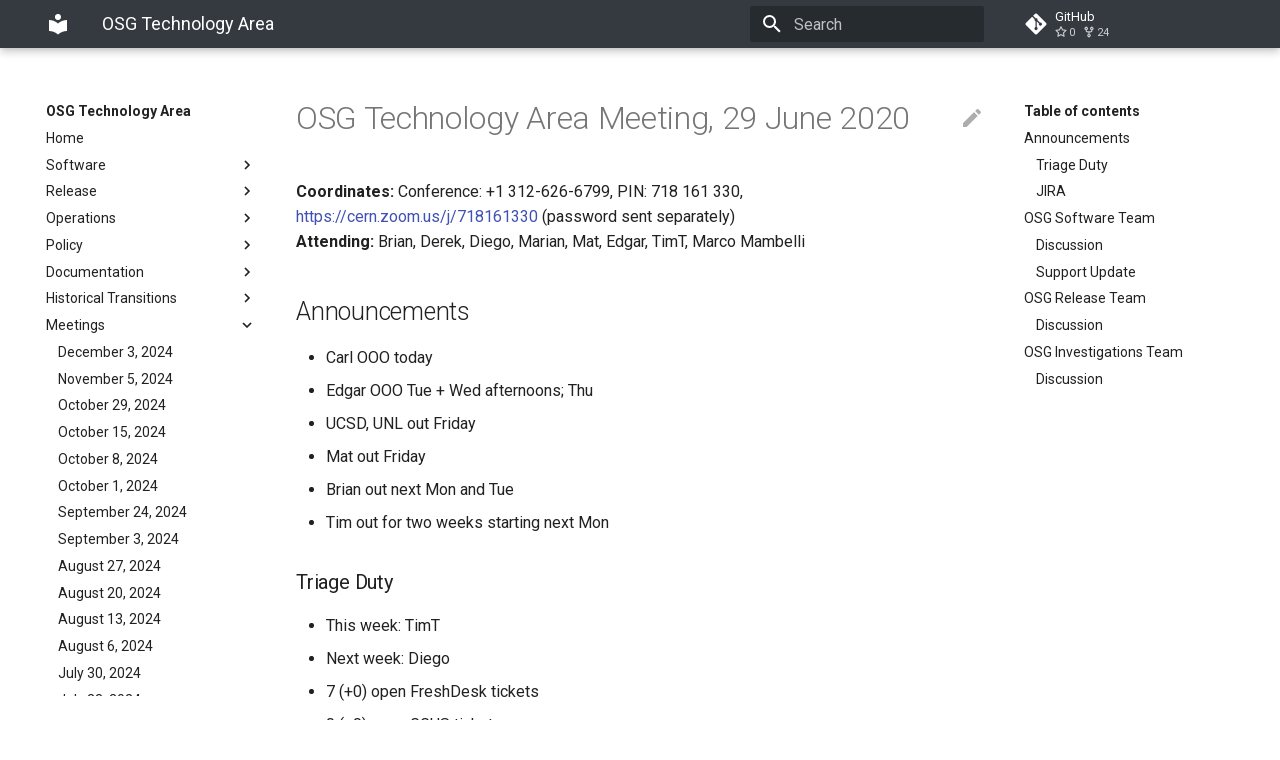

--- FILE ---
content_type: text/html; charset=utf-8
request_url: https://osg-htc.org/technology/meetings/2020/TechArea20200629/
body_size: 8903
content:

<!doctype html>
<html lang="en" class="no-js">
  <head>
    <meta name="robots" content="noindex, nofollow" />

      <meta charset="utf-8">
      <meta name="viewport" content="width=device-width,initial-scale=1">
      
      
      
      
        <link rel="canonical" href="https://osg-htc.org/technology/meetings/2020/TechArea20200629/">
      
      <link rel="icon" href="../../../img/favicon.ico">
      <meta name="generator" content="mkdocs-1.1.2, mkdocs-material-7.1.0">
    
    
      
        <title>June 29, 2020 - OSG Technology Area</title>
      
    
    
      <link rel="stylesheet" href="../../../assets/stylesheets/main.33e2939f.min.css">
      
        
        <link rel="stylesheet" href="../../../assets/stylesheets/palette.ef6f36e2.min.css">
        
      
    
    
    
      
        
        <link rel="preconnect" href="https://fonts.gstatic.com" crossorigin>
        <link rel="stylesheet" href="https://fonts.googleapis.com/css?family=Roboto:300,400,400i,700%7CRoboto+Mono&display=fallback">
        <style>:root{--md-text-font-family:"Roboto";--md-code-font-family:"Roboto Mono"}</style>
      
    
    
    
      <link rel="stylesheet" href="../../../css/extra.css">
    
    
      
    
    
  </head>
  
  
    
    
    
    
    
    <body dir="ltr" data-md-color-scheme="" data-md-color-primary="none" data-md-color-accent="none">
  
    
    <script>function __prefix(e){return new URL("../../..",location).pathname+"."+e}function __get(e,t=localStorage){return JSON.parse(t.getItem(__prefix(e)))}</script>
    
    <input class="md-toggle" data-md-toggle="drawer" type="checkbox" id="__drawer" autocomplete="off">
    <input class="md-toggle" data-md-toggle="search" type="checkbox" id="__search" autocomplete="off">
    <label class="md-overlay" for="__drawer"></label>
    <div data-md-component="skip">
      
        
        <a href="#osg-technology-area-meeting-29-june-2020" class="md-skip">
          Skip to content
        </a>
      
    </div>
    <div data-md-component="announce">
      
    </div>
    
      <header class="md-header" data-md-component="header">
  <nav class="md-header__inner md-grid" aria-label="Header">
    <a href="../../.." title="OSG Technology Area" class="md-header__button md-logo" aria-label="OSG Technology Area" data-md-component="logo">
      
  
  <svg xmlns="http://www.w3.org/2000/svg" viewBox="0 0 24 24"><path d="M12 8a3 3 0 0 0 3-3 3 3 0 0 0-3-3 3 3 0 0 0-3 3 3 3 0 0 0 3 3m0 3.54C9.64 9.35 6.5 8 3 8v11c3.5 0 6.64 1.35 9 3.54 2.36-2.19 5.5-3.54 9-3.54V8c-3.5 0-6.64 1.35-9 3.54z"/></svg>

    </a>
    <label class="md-header__button md-icon" for="__drawer">
      <svg xmlns="http://www.w3.org/2000/svg" viewBox="0 0 24 24"><path d="M3 6h18v2H3V6m0 5h18v2H3v-2m0 5h18v2H3v-2z"/></svg>
    </label>
    <div class="md-header__title" data-md-component="header-title">
      <div class="md-header__ellipsis">
        <div class="md-header__topic">
          <span class="md-ellipsis">
            OSG Technology Area
          </span>
        </div>
        <div class="md-header__topic" data-md-component="header-topic">
          <span class="md-ellipsis">
            
              June 29, 2020
            
          </span>
        </div>
      </div>
    </div>
    
    
    
      <label class="md-header__button md-icon" for="__search">
        <svg xmlns="http://www.w3.org/2000/svg" viewBox="0 0 24 24"><path d="M9.5 3A6.5 6.5 0 0 1 16 9.5c0 1.61-.59 3.09-1.56 4.23l.27.27h.79l5 5-1.5 1.5-5-5v-.79l-.27-.27A6.516 6.516 0 0 1 9.5 16 6.5 6.5 0 0 1 3 9.5 6.5 6.5 0 0 1 9.5 3m0 2C7 5 5 7 5 9.5S7 14 9.5 14 14 12 14 9.5 12 5 9.5 5z"/></svg>
      </label>
      
<div class="md-search" data-md-component="search" role="dialog">
  <label class="md-search__overlay" for="__search"></label>
  <div class="md-search__inner" role="search">
    <form class="md-search__form" name="search">
      <input type="text" class="md-search__input" name="query" aria-label="Search" placeholder="Search" autocapitalize="off" autocorrect="off" autocomplete="off" spellcheck="false" data-md-component="search-query" data-md-state="active" required>
      <label class="md-search__icon md-icon" for="__search">
        <svg xmlns="http://www.w3.org/2000/svg" viewBox="0 0 24 24"><path d="M9.5 3A6.5 6.5 0 0 1 16 9.5c0 1.61-.59 3.09-1.56 4.23l.27.27h.79l5 5-1.5 1.5-5-5v-.79l-.27-.27A6.516 6.516 0 0 1 9.5 16 6.5 6.5 0 0 1 3 9.5 6.5 6.5 0 0 1 9.5 3m0 2C7 5 5 7 5 9.5S7 14 9.5 14 14 12 14 9.5 12 5 9.5 5z"/></svg>
        <svg xmlns="http://www.w3.org/2000/svg" viewBox="0 0 24 24"><path d="M20 11v2H8l5.5 5.5-1.42 1.42L4.16 12l7.92-7.92L13.5 5.5 8 11h12z"/></svg>
      </label>
      <button type="reset" class="md-search__icon md-icon" aria-label="Clear" tabindex="-1">
        <svg xmlns="http://www.w3.org/2000/svg" viewBox="0 0 24 24"><path d="M19 6.41 17.59 5 12 10.59 6.41 5 5 6.41 10.59 12 5 17.59 6.41 19 12 13.41 17.59 19 19 17.59 13.41 12 19 6.41z"/></svg>
      </button>
    </form>
    <div class="md-search__output">
      <div class="md-search__scrollwrap" data-md-scrollfix>
        <div class="md-search-result" data-md-component="search-result">
          <div class="md-search-result__meta">
            Initializing search
          </div>
          <ol class="md-search-result__list"></ol>
        </div>
      </div>
    </div>
  </div>
</div>
    
    
      <div class="md-header__source">
        
<a href="https://github.com/osg-htc/technology/" title="Go to repository" class="md-source" data-md-component="source">
  <div class="md-source__icon md-icon">
    
    <svg xmlns="http://www.w3.org/2000/svg" viewBox="0 0 448 512"><path d="M439.55 236.05 244 40.45a28.87 28.87 0 0 0-40.81 0l-40.66 40.63 51.52 51.52c27.06-9.14 52.68 16.77 43.39 43.68l49.66 49.66c34.23-11.8 61.18 31 35.47 56.69-26.49 26.49-70.21-2.87-56-37.34L240.22 199v121.85c25.3 12.54 22.26 41.85 9.08 55a34.34 34.34 0 0 1-48.55 0c-17.57-17.6-11.07-46.91 11.25-56v-123c-20.8-8.51-24.6-30.74-18.64-45L142.57 101 8.45 235.14a28.86 28.86 0 0 0 0 40.81l195.61 195.6a28.86 28.86 0 0 0 40.8 0l194.69-194.69a28.86 28.86 0 0 0 0-40.81z"/></svg>
  </div>
  <div class="md-source__repository">
    GitHub
  </div>
</a>
      </div>
    
  </nav>
</header>
    
    <div class="md-container" data-md-component="container">
      
      
        
      
      <main class="md-main" data-md-component="main">
        <div class="md-main__inner md-grid">
          
            
              
              <div class="md-sidebar md-sidebar--primary" data-md-component="sidebar" data-md-type="navigation" >
                <div class="md-sidebar__scrollwrap">
                  <div class="md-sidebar__inner">
                    


<nav class="md-nav md-nav--primary" aria-label="Navigation" data-md-level="0">
  <label class="md-nav__title" for="__drawer">
    <a href="../../.." title="OSG Technology Area" class="md-nav__button md-logo" aria-label="OSG Technology Area" data-md-component="logo">
      
  
  <svg xmlns="http://www.w3.org/2000/svg" viewBox="0 0 24 24"><path d="M12 8a3 3 0 0 0 3-3 3 3 0 0 0-3-3 3 3 0 0 0-3 3 3 3 0 0 0 3 3m0 3.54C9.64 9.35 6.5 8 3 8v11c3.5 0 6.64 1.35 9 3.54 2.36-2.19 5.5-3.54 9-3.54V8c-3.5 0-6.64 1.35-9 3.54z"/></svg>

    </a>
    OSG Technology Area
  </label>
  
    <div class="md-nav__source">
      
<a href="https://github.com/osg-htc/technology/" title="Go to repository" class="md-source" data-md-component="source">
  <div class="md-source__icon md-icon">
    
    <svg xmlns="http://www.w3.org/2000/svg" viewBox="0 0 448 512"><path d="M439.55 236.05 244 40.45a28.87 28.87 0 0 0-40.81 0l-40.66 40.63 51.52 51.52c27.06-9.14 52.68 16.77 43.39 43.68l49.66 49.66c34.23-11.8 61.18 31 35.47 56.69-26.49 26.49-70.21-2.87-56-37.34L240.22 199v121.85c25.3 12.54 22.26 41.85 9.08 55a34.34 34.34 0 0 1-48.55 0c-17.57-17.6-11.07-46.91 11.25-56v-123c-20.8-8.51-24.6-30.74-18.64-45L142.57 101 8.45 235.14a28.86 28.86 0 0 0 0 40.81l195.61 195.6a28.86 28.86 0 0 0 40.8 0l194.69-194.69a28.86 28.86 0 0 0 0-40.81z"/></svg>
  </div>
  <div class="md-source__repository">
    GitHub
  </div>
</a>
    </div>
  
  <ul class="md-nav__list" data-md-scrollfix>
    
      
      
      

  
  
  
    <li class="md-nav__item">
      <a href="../../.." class="md-nav__link">
        Home
      </a>
    </li>
  

    
      
      
      

  
  
  
    
    <li class="md-nav__item md-nav__item--nested">
      
      
        <input class="md-nav__toggle md-toggle" data-md-toggle="__nav_2" type="checkbox" id="__nav_2" >
      
      <label class="md-nav__link" for="__nav_2">
        Software
        <span class="md-nav__icon md-icon"></span>
      </label>
      <nav class="md-nav" aria-label="Software" data-md-level="1">
        <label class="md-nav__title" for="__nav_2">
          <span class="md-nav__icon md-icon"></span>
          Software
        </label>
        <ul class="md-nav__list" data-md-scrollfix>
          
            
  
  
  
    
    <li class="md-nav__item md-nav__item--nested">
      
      
        <input class="md-nav__toggle md-toggle" data-md-toggle="__nav_2_1" type="checkbox" id="__nav_2_1" >
      
      <label class="md-nav__link" for="__nav_2_1">
        Packaging
        <span class="md-nav__icon md-icon"></span>
      </label>
      <nav class="md-nav" aria-label="Packaging" data-md-level="2">
        <label class="md-nav__title" for="__nav_2_1">
          <span class="md-nav__icon md-icon"></span>
          Packaging
        </label>
        <ul class="md-nav__list" data-md-scrollfix>
          
            
  
  
  
    <li class="md-nav__item">
      <a href="../../../software/rpm-development-guide/" class="md-nav__link">
        RPM Development Guide
      </a>
    </li>
  

          
            
  
  
  
    <li class="md-nav__item">
      <a href="../../../software/osg-build-tools/" class="md-nav__link">
        OSG Build Tools
      </a>
    </li>
  

          
            
  
  
  
    <li class="md-nav__item">
      <a href="../../../software/quilt/" class="md-nav__link">
        Using Quilt
      </a>
    </li>
  

          
            
  
  
  
    <li class="md-nav__item">
      <a href="../../../software/koji-workflow/" class="md-nav__link">
        Koji Workflow
      </a>
    </li>
  

          
            
  
  
  
    <li class="md-nav__item">
      <a href="../../../software/create-vo-client/" class="md-nav__link">
        Creating the VO Client Package
      </a>
    </li>
  

          
            
  
  
  
    <li class="md-nav__item">
      <a href="../../../software/container-development-guide/" class="md-nav__link">
        Container Development Guide
      </a>
    </li>
  

          
            
  
  
  
    <li class="md-nav__item">
      <a href="../../../software/koji-mass-rebuilds/" class="md-nav__link">
        Koji Mass Rebuilds
      </a>
    </li>
  

          
        </ul>
      </nav>
    </li>
  

          
            
  
  
  
    
    <li class="md-nav__item md-nav__item--nested">
      
      
        <input class="md-nav__toggle md-toggle" data-md-toggle="__nav_2_2" type="checkbox" id="__nav_2_2" >
      
      <label class="md-nav__link" for="__nav_2_2">
        Development
        <span class="md-nav__icon md-icon"></span>
      </label>
      <nav class="md-nav" aria-label="Development" data-md-level="2">
        <label class="md-nav__title" for="__nav_2_2">
          <span class="md-nav__icon md-icon"></span>
          Development
        </label>
        <ul class="md-nav__list" data-md-scrollfix>
          
            
  
  
  
    <li class="md-nav__item">
      <a href="../../../software/development-process/" class="md-nav__link">
        Development Process
      </a>
    </li>
  

          
            
  
  
  
    <li class="md-nav__item">
      <a href="../../../software/git-software-development/" class="md-nav__link">
        Git Software Development Process
      </a>
    </li>
  

          
            
  
  
  
    <li class="md-nav__item">
      <a href="../../../software/ce-test-scaling/" class="md-nav__link">
        CE Scale Testing
      </a>
    </li>
  

          
            
  
  
  
    <li class="md-nav__item">
      <a href="../../../software/ipv6-testing/" class="md-nav__link">
        IPv6 Testing
      </a>
    </li>
  

          
            
  
  
  
    <li class="md-nav__item">
      <a href="../../../software/requesting-tokens/" class="md-nav__link">
        How to Request Tokens
      </a>
    </li>
  

          
        </ul>
      </nav>
    </li>
  

          
            
  
  
  
    
    <li class="md-nav__item md-nav__item--nested">
      
      
        <input class="md-nav__toggle md-toggle" data-md-toggle="__nav_2_3" type="checkbox" id="__nav_2_3" >
      
      <label class="md-nav__link" for="__nav_2_3">
        Technologies
        <span class="md-nav__icon md-icon"></span>
      </label>
      <nav class="md-nav" aria-label="Technologies" data-md-level="2">
        <label class="md-nav__title" for="__nav_2_3">
          <span class="md-nav__icon md-icon"></span>
          Technologies
        </label>
        <ul class="md-nav__list" data-md-scrollfix>
          
            
  
  
  
    <li class="md-nav__item">
      <a href="../../../software/ospool-containers/" class="md-nav__link">
        OSPool Containers
      </a>
    </li>
  

          
        </ul>
      </nav>
    </li>
  

          
            
  
  
  
    <li class="md-nav__item">
      <a href="../../../policy/software-support/" class="md-nav__link">
        Software Support
      </a>
    </li>
  

          
            
  
  
  
    <li class="md-nav__item">
      <a href="../../../software/effort-tracking/" class="md-nav__link">
        Effort Tracking
      </a>
    </li>
  

          
            
  
  
  
    <li class="md-nav__item">
      <a href="../../../software/new-team-member/" class="md-nav__link">
        New Team Member
      </a>
    </li>
  

          
            
  
  
  
    <li class="md-nav__item">
      <a href="../../../software/user-certs/" class="md-nav__link">
        User Certificates
      </a>
    </li>
  

          
        </ul>
      </nav>
    </li>
  

    
      
      
      

  
  
  
    
    <li class="md-nav__item md-nav__item--nested">
      
      
        <input class="md-nav__toggle md-toggle" data-md-toggle="__nav_3" type="checkbox" id="__nav_3" >
      
      <label class="md-nav__link" for="__nav_3">
        Release
        <span class="md-nav__icon md-icon"></span>
      </label>
      <nav class="md-nav" aria-label="Release" data-md-level="1">
        <label class="md-nav__title" for="__nav_3">
          <span class="md-nav__icon md-icon"></span>
          Release
        </label>
        <ul class="md-nav__list" data-md-scrollfix>
          
            
  
  
  
    <li class="md-nav__item">
      <a href="../../../release/cut-sw-release/" class="md-nav__link">
        How to Cut a Release
      </a>
    </li>
  

          
            
  
  
  
    <li class="md-nav__item">
      <a href="../../../release/announce-rft-packages/" class="md-nav__link">
        Ready for Testing Announcements
      </a>
    </li>
  

          
            
  
  
  
    <li class="md-nav__item">
      <a href="../../../release/new-release-series/" class="md-nav__link">
        New Release Series
      </a>
    </li>
  

          
            
  
  
  
    <li class="md-nav__item">
      <a href="../../../release/new-os-series/" class="md-nav__link">
        New OS Series
      </a>
    </li>
  

          
            
  
  
  
    <li class="md-nav__item">
      <a href="../../../release/release-eol/" class="md-nav__link">
        Release Series End-of-Life
      </a>
    </li>
  

          
            
  
  
  
    <li class="md-nav__item">
      <a href="../../../release/itb-testing/" class="md-nav__link">
        ITB Prerelease Testing
      </a>
    </li>
  

          
            
  
  
  
    <li class="md-nav__item">
      <a href="../../../release/empty-pkgs/" class="md-nav__link">
        Empty Packages
      </a>
    </li>
  

          
        </ul>
      </nav>
    </li>
  

    
      
      
      

  
  
  
    
    <li class="md-nav__item md-nav__item--nested">
      
      
        <input class="md-nav__toggle md-toggle" data-md-toggle="__nav_4" type="checkbox" id="__nav_4" >
      
      <label class="md-nav__link" for="__nav_4">
        Operations
        <span class="md-nav__icon md-icon"></span>
      </label>
      <nav class="md-nav" aria-label="Operations" data-md-level="1">
        <label class="md-nav__title" for="__nav_4">
          <span class="md-nav__icon md-icon"></span>
          Operations
        </label>
        <ul class="md-nav__list" data-md-scrollfix>
          
            
  
  
  
    <li class="md-nav__item">
      <a href="../../../operations/comanage-sop/" class="md-nav__link">
        COManage SOP
      </a>
    </li>
  

          
            
  
  
  
    <li class="md-nav__item">
      <a href="../../../operations/comanage-recipes/" class="md-nav__link">
        COManage Recipes
      </a>
    </li>
  

          
            
  
  
  
    <li class="md-nav__item">
      <a href="../../../operations/comanage-troubleshooting-guide/" class="md-nav__link">
        COmanage Troubleshooting Guide
      </a>
    </li>
  

          
        </ul>
      </nav>
    </li>
  

    
      
      
      

  
  
  
    
    <li class="md-nav__item md-nav__item--nested">
      
      
        <input class="md-nav__toggle md-toggle" data-md-toggle="__nav_5" type="checkbox" id="__nav_5" >
      
      <label class="md-nav__link" for="__nav_5">
        Policy
        <span class="md-nav__icon md-icon"></span>
      </label>
      <nav class="md-nav" aria-label="Policy" data-md-level="1">
        <label class="md-nav__title" for="__nav_5">
          <span class="md-nav__icon md-icon"></span>
          Policy
        </label>
        <ul class="md-nav__list" data-md-scrollfix>
          
            
  
  
  
    <li class="md-nav__item">
      <a href="../../../policy/campus-cyberinfrastructure/" class="md-nav__link">
        Campus Cyberinfrastructure
      </a>
    </li>
  

          
            
  
  
  
    <li class="md-nav__item">
      <a href="../../../policy/collab-bearer-tokens/" class="md-nav__link">
        Collaborations and Bearer Tokens
      </a>
    </li>
  

          
            
  
  
  
    <li class="md-nav__item">
      <a href="../../../policy/external-oasis-repos/" class="md-nav__link">
        OASIS Repository Mirroring
      </a>
    </li>
  

          
            
  
  
  
    <li class="md-nav__item">
      <a href="../../../policy/flexible-release-model/" class="md-nav__link">
        Flexible Release Model
      </a>
    </li>
  

          
            
  
  
  
    <li class="md-nav__item">
      <a href="../../../policy/software-release/" class="md-nav__link">
        Software Release Policy
      </a>
    </li>
  

          
            
  
  
  
    <li class="md-nav__item">
      <a href="../../../policy/container-release/" class="md-nav__link">
        Container Release Policy
      </a>
    </li>
  

          
            
  
  
  
    <li class="md-nav__item">
      <a href="../../../policy/community-testing/" class="md-nav__link">
        Community Testing
      </a>
    </li>
  

          
            
  
  
  
    <li class="md-nav__item">
      <a href="../../../policy/new-ospool-user/" class="md-nav__link">
        New OSPool User Registration
      </a>
    </li>
  

          
            
  
  
  
    <li class="md-nav__item">
      <a href="../../../policy/topology-registration/" class="md-nav__link">
        Handling Topology/Contacts Registrations
      </a>
    </li>
  

          
        </ul>
      </nav>
    </li>
  

    
      
      
      

  
  
  
    
    <li class="md-nav__item md-nav__item--nested">
      
      
        <input class="md-nav__toggle md-toggle" data-md-toggle="__nav_6" type="checkbox" id="__nav_6" >
      
      <label class="md-nav__link" for="__nav_6">
        Documentation
        <span class="md-nav__icon md-icon"></span>
      </label>
      <nav class="md-nav" aria-label="Documentation" data-md-level="1">
        <label class="md-nav__title" for="__nav_6">
          <span class="md-nav__icon md-icon"></span>
          Documentation
        </label>
        <ul class="md-nav__list" data-md-scrollfix>
          
            
  
  
  
    <li class="md-nav__item">
      <a href="../../../documentation/writing-documentation/" class="md-nav__link">
        Writing Documentation
      </a>
    </li>
  

          
            
  
  
  
    <li class="md-nav__item">
      <a href="../../../documentation/reviewing-documentation/" class="md-nav__link">
        Reviewing Documentation
      </a>
    </li>
  

          
            
  
  
  
    <li class="md-nav__item">
      <a href="../../../documentation/style-guide/" class="md-nav__link">
        Markdown Style Guide
      </a>
    </li>
  

          
            
  
  
  
    <li class="md-nav__item">
      <a href="../../../documentation/publish-osg-pages/" class="md-nav__link">
        Publishing OSG pages
      </a>
    </li>
  

          
        </ul>
      </nav>
    </li>
  

    
      
      
      

  
  
  
    
    <li class="md-nav__item md-nav__item--nested">
      
      
        <input class="md-nav__toggle md-toggle" data-md-toggle="__nav_7" type="checkbox" id="__nav_7" >
      
      <label class="md-nav__link" for="__nav_7">
        Historical Transitions
        <span class="md-nav__icon md-icon"></span>
      </label>
      <nav class="md-nav" aria-label="Historical Transitions" data-md-level="1">
        <label class="md-nav__title" for="__nav_7">
          <span class="md-nav__icon md-icon"></span>
          Historical Transitions
        </label>
        <ul class="md-nav__list" data-md-scrollfix>
          
            
  
  
  
    <li class="md-nav__item">
      <a href="../../../policy/service-migrations-spring-2018/" class="md-nav__link">
        Service Migrations - Spring 2018
      </a>
    </li>
  

          
            
  
  
  
    <li class="md-nav__item">
      <a href="../../../policy/gums-retire/" class="md-nav__link">
        GUMS Retirement
      </a>
    </li>
  

          
            
  
  
  
    <li class="md-nav__item">
      <a href="../../../policy/bestman2-retire/" class="md-nav__link">
        BeStMan2 Retirement
      </a>
    </li>
  

          
            
  
  
  
    <li class="md-nav__item">
      <a href="../../../policy/voms-admin-retire/" class="md-nav__link">
        VOMS Admin Retirement
      </a>
    </li>
  

          
            
  
  
  
    <li class="md-nav__item">
      <a href="../../../projects/sha2-support/" class="md-nav__link">
        SHA-2 Support
      </a>
    </li>
  

          
            
  
  
  
    <li class="md-nav__item">
      <a href="../../../documentation/markdown-migration/" class="md-nav__link">
        Migrating Documents to Markdown
      </a>
    </li>
  

          
            
  
  
  
    <li class="md-nav__item">
      <a href="../../../policy/cream-support/" class="md-nav__link">
        CREAM-CE Support
      </a>
    </li>
  

          
            
  
  
  
    <li class="md-nav__item">
      <a href="../../../policy/globus-toolkit/" class="md-nav__link">
        Globus Toolkit Support
      </a>
    </li>
  

          
            
  
  
  
    <li class="md-nav__item">
      <a href="../../../policy/gridftp-gsi-migration/" class="md-nav__link">
        GridFTP and GSI Migration
      </a>
    </li>
  

          
            
  
  
  
    <li class="md-nav__item">
      <a href="../../../policy/repo-layout-migration-2025/" class="md-nav__link">
        Repo Layout Migration - Jan 2025
      </a>
    </li>
  

          
        </ul>
      </nav>
    </li>
  

    
      
      
      

  
  
    
  
  
    
    <li class="md-nav__item md-nav__item--active md-nav__item--nested">
      
      
        <input class="md-nav__toggle md-toggle" data-md-toggle="__nav_8" type="checkbox" id="__nav_8" checked>
      
      <label class="md-nav__link" for="__nav_8">
        Meetings
        <span class="md-nav__icon md-icon"></span>
      </label>
      <nav class="md-nav" aria-label="Meetings" data-md-level="1">
        <label class="md-nav__title" for="__nav_8">
          <span class="md-nav__icon md-icon"></span>
          Meetings
        </label>
        <ul class="md-nav__list" data-md-scrollfix>
          
            
  
  
  
    <li class="md-nav__item">
      <a href="../../2024/TechArea20241203/" class="md-nav__link">
        December 3, 2024
      </a>
    </li>
  

          
            
  
  
  
    <li class="md-nav__item">
      <a href="../../2024/TechArea20241105/" class="md-nav__link">
        November 5, 2024
      </a>
    </li>
  

          
            
  
  
  
    <li class="md-nav__item">
      <a href="../../2024/TechArea20241029/" class="md-nav__link">
        October 29, 2024
      </a>
    </li>
  

          
            
  
  
  
    <li class="md-nav__item">
      <a href="../../2024/TechArea20241015/" class="md-nav__link">
        October 15, 2024
      </a>
    </li>
  

          
            
  
  
  
    <li class="md-nav__item">
      <a href="../../2024/TechArea20241008/" class="md-nav__link">
        October 8, 2024
      </a>
    </li>
  

          
            
  
  
  
    <li class="md-nav__item">
      <a href="../../2024/TechArea20241001/" class="md-nav__link">
        October 1, 2024
      </a>
    </li>
  

          
            
  
  
  
    <li class="md-nav__item">
      <a href="../../2024/TechArea20240924/" class="md-nav__link">
        September 24, 2024
      </a>
    </li>
  

          
            
  
  
  
    <li class="md-nav__item">
      <a href="../../2024/TechArea20240903/" class="md-nav__link">
        September 3, 2024
      </a>
    </li>
  

          
            
  
  
  
    <li class="md-nav__item">
      <a href="../../2024/TechArea20240827/" class="md-nav__link">
        August 27, 2024
      </a>
    </li>
  

          
            
  
  
  
    <li class="md-nav__item">
      <a href="../../2024/TechArea20240820/" class="md-nav__link">
        August 20, 2024
      </a>
    </li>
  

          
            
  
  
  
    <li class="md-nav__item">
      <a href="../../2024/TechArea20240813/" class="md-nav__link">
        August 13, 2024
      </a>
    </li>
  

          
            
  
  
  
    <li class="md-nav__item">
      <a href="../../2024/TechArea20240806/" class="md-nav__link">
        August 6, 2024
      </a>
    </li>
  

          
            
  
  
  
    <li class="md-nav__item">
      <a href="../../2024/TechArea20240730/" class="md-nav__link">
        July 30, 2024
      </a>
    </li>
  

          
            
  
  
  
    <li class="md-nav__item">
      <a href="../../2024/TechArea20240723/" class="md-nav__link">
        July 23, 2024
      </a>
    </li>
  

          
            
  
  
  
    <li class="md-nav__item">
      <a href="../../2024/TechArea20240716/" class="md-nav__link">
        July 16, 2024
      </a>
    </li>
  

          
            
  
  
  
    <li class="md-nav__item">
      <a href="../../2024/TechArea20240702/" class="md-nav__link">
        July 2, 2024
      </a>
    </li>
  

          
            
  
  
  
    <li class="md-nav__item">
      <a href="../../2024/TechArea20240625/" class="md-nav__link">
        June 25, 2024
      </a>
    </li>
  

          
            
  
  
  
    <li class="md-nav__item">
      <a href="../../2024/TechArea20240618/" class="md-nav__link">
        June 18, 2024
      </a>
    </li>
  

          
            
  
  
  
    <li class="md-nav__item">
      <a href="../../2024/TechArea20240611/" class="md-nav__link">
        June 11, 2024
      </a>
    </li>
  

          
            
  
  
  
    <li class="md-nav__item">
      <a href="../../2024/TechArea20240528/" class="md-nav__link">
        May 28, 2024
      </a>
    </li>
  

          
            
  
  
  
    <li class="md-nav__item">
      <a href="../../2024/TechArea20240521/" class="md-nav__link">
        May 21, 2024
      </a>
    </li>
  

          
            
  
  
  
    <li class="md-nav__item">
      <a href="../../2024/TechArea20240514/" class="md-nav__link">
        May 14, 2024
      </a>
    </li>
  

          
            
  
  
  
    <li class="md-nav__item">
      <a href="../../2024/TechArea20240507/" class="md-nav__link">
        May 7, 2024
      </a>
    </li>
  

          
            
  
  
  
    <li class="md-nav__item">
      <a href="../../2024/TechArea20240430/" class="md-nav__link">
        April 30, 2024
      </a>
    </li>
  

          
            
  
  
  
    <li class="md-nav__item">
      <a href="../../2024/TechArea20240416/" class="md-nav__link">
        April 16, 2024
      </a>
    </li>
  

          
            
  
  
  
    <li class="md-nav__item">
      <a href="../../2024/TechArea20240409/" class="md-nav__link">
        April 9, 2024
      </a>
    </li>
  

          
            
  
  
  
    <li class="md-nav__item">
      <a href="../../2024/TechArea20240402/" class="md-nav__link">
        April 2, 2024
      </a>
    </li>
  

          
            
  
  
  
    <li class="md-nav__item">
      <a href="../../2024/TechArea20240319/" class="md-nav__link">
        March 19, 2024
      </a>
    </li>
  

          
            
  
  
  
    <li class="md-nav__item">
      <a href="../../2024/TechArea20240312/" class="md-nav__link">
        March 12, 2024
      </a>
    </li>
  

          
            
  
  
  
    <li class="md-nav__item">
      <a href="../../2024/TechArea20240305/" class="md-nav__link">
        March 5, 2024
      </a>
    </li>
  

          
            
  
  
  
    <li class="md-nav__item">
      <a href="../../2024/TechArea20240227/" class="md-nav__link">
        February 27, 2024
      </a>
    </li>
  

          
            
  
  
  
    <li class="md-nav__item">
      <a href="../../2024/TechArea20240220/" class="md-nav__link">
        February 20, 2024
      </a>
    </li>
  

          
            
  
  
  
    <li class="md-nav__item">
      <a href="../../2024/TechArea20240213/" class="md-nav__link">
        February 13, 2024
      </a>
    </li>
  

          
            
  
  
  
    <li class="md-nav__item">
      <a href="../../2024/TechArea20240206/" class="md-nav__link">
        February 6, 2024
      </a>
    </li>
  

          
            
  
  
  
    <li class="md-nav__item">
      <a href="../../2024/TechArea20240130/" class="md-nav__link">
        January 30, 2024
      </a>
    </li>
  

          
            
  
  
  
    <li class="md-nav__item">
      <a href="../../2024/TechArea20240123/" class="md-nav__link">
        January 23, 2024
      </a>
    </li>
  

          
            
  
  
  
    <li class="md-nav__item">
      <a href="../../2024/TechArea20240116/" class="md-nav__link">
        January 16, 2024
      </a>
    </li>
  

          
            
  
  
  
    <li class="md-nav__item">
      <a href="../../2024/TechArea20240109/" class="md-nav__link">
        January 9, 2024
      </a>
    </li>
  

          
            
  
  
  
    <li class="md-nav__item">
      <a href="../../2024/TechArea20240102/" class="md-nav__link">
        January 2, 2024
      </a>
    </li>
  

          
            
  
  
  
    <li class="md-nav__item">
      <a href="../../2023/TechArea20231219/" class="md-nav__link">
        December 19, 2023
      </a>
    </li>
  

          
            
  
  
  
    <li class="md-nav__item">
      <a href="../../2023/TechArea20231212/" class="md-nav__link">
        December 12, 2023
      </a>
    </li>
  

          
            
  
  
  
    <li class="md-nav__item">
      <a href="../../2023/TechArea20231205/" class="md-nav__link">
        December 5, 2023
      </a>
    </li>
  

          
            
  
  
  
    <li class="md-nav__item">
      <a href="../../2023/TechArea20231128/" class="md-nav__link">
        November 28, 2023
      </a>
    </li>
  

          
            
  
  
  
    <li class="md-nav__item">
      <a href="../../2023/TechArea20231114/" class="md-nav__link">
        November 14, 2023
      </a>
    </li>
  

          
            
  
  
  
    <li class="md-nav__item">
      <a href="../../2023/TechArea20231107/" class="md-nav__link">
        November 7, 2023
      </a>
    </li>
  

          
            
  
  
  
    <li class="md-nav__item">
      <a href="../../2023/TechArea20231031/" class="md-nav__link">
        October 31, 2023
      </a>
    </li>
  

          
            
  
  
  
    <li class="md-nav__item">
      <a href="../../2023/TechArea20231024/" class="md-nav__link">
        October 24, 2023
      </a>
    </li>
  

          
            
  
  
  
    <li class="md-nav__item">
      <a href="../../2023/TechArea20231017/" class="md-nav__link">
        October 17, 2023
      </a>
    </li>
  

          
            
  
  
  
    <li class="md-nav__item">
      <a href="../../2023/TechArea20231010/" class="md-nav__link">
        October 10, 2023
      </a>
    </li>
  

          
            
  
  
  
    <li class="md-nav__item">
      <a href="../../2023/TechArea20231003/" class="md-nav__link">
        October 3, 2023
      </a>
    </li>
  

          
            
  
  
  
    <li class="md-nav__item">
      <a href="../../2023/TechArea20230926/" class="md-nav__link">
        September 26, 2023
      </a>
    </li>
  

          
            
  
  
  
    <li class="md-nav__item">
      <a href="../../2023/TechArea20230919/" class="md-nav__link">
        September 19, 2023
      </a>
    </li>
  

          
            
  
  
  
    <li class="md-nav__item">
      <a href="../../2023/TechArea20230905/" class="md-nav__link">
        September 5, 2023
      </a>
    </li>
  

          
            
  
  
  
    <li class="md-nav__item">
      <a href="../../2023/TechArea20230829/" class="md-nav__link">
        August 29, 2023
      </a>
    </li>
  

          
            
  
  
  
    <li class="md-nav__item">
      <a href="../../2023/TechArea20230815/" class="md-nav__link">
        August 15, 2023
      </a>
    </li>
  

          
            
  
  
  
    <li class="md-nav__item">
      <a href="../../2023/TechArea20230808/" class="md-nav__link">
        August 8, 2023
      </a>
    </li>
  

          
            
  
  
  
    <li class="md-nav__item">
      <a href="../../2023/TechArea20230801/" class="md-nav__link">
        August 1, 2023
      </a>
    </li>
  

          
            
  
  
  
    <li class="md-nav__item">
      <a href="../../2023/TechArea20230725/" class="md-nav__link">
        July 25, 2023
      </a>
    </li>
  

          
            
  
  
  
    <li class="md-nav__item">
      <a href="../../2023/TechArea20230718/" class="md-nav__link">
        July 18, 2023
      </a>
    </li>
  

          
            
  
  
  
    <li class="md-nav__item">
      <a href="../../2023/TechArea20230627/" class="md-nav__link">
        June 27, 2023
      </a>
    </li>
  

          
            
  
  
  
    <li class="md-nav__item">
      <a href="../../2023/TechArea20230620/" class="md-nav__link">
        June 20, 2023
      </a>
    </li>
  

          
            
  
  
  
    <li class="md-nav__item">
      <a href="../../2023/TechArea20230613/" class="md-nav__link">
        June 13, 2023
      </a>
    </li>
  

          
            
  
  
  
    <li class="md-nav__item">
      <a href="../../2023/TechArea20230606/" class="md-nav__link">
        June 6, 2023
      </a>
    </li>
  

          
            
  
  
  
    <li class="md-nav__item">
      <a href="../../2023/TechArea20230530/" class="md-nav__link">
        May 30, 2023
      </a>
    </li>
  

          
            
  
  
  
    <li class="md-nav__item">
      <a href="../../2023/TechArea20230523/" class="md-nav__link">
        May 23, 2023
      </a>
    </li>
  

          
            
  
  
  
    <li class="md-nav__item">
      <a href="../../2023/TechArea20230516/" class="md-nav__link">
        May 16, 2023
      </a>
    </li>
  

          
            
  
  
  
    <li class="md-nav__item">
      <a href="../../2023/TechArea20230509/" class="md-nav__link">
        May 9, 2023
      </a>
    </li>
  

          
            
  
  
  
    <li class="md-nav__item">
      <a href="../../2023/TechArea20230418/" class="md-nav__link">
        April 18, 2023
      </a>
    </li>
  

          
            
  
  
  
    <li class="md-nav__item">
      <a href="../../2023/TechArea20230404/" class="md-nav__link">
        April 4, 2023
      </a>
    </li>
  

          
            
  
  
  
    <li class="md-nav__item">
      <a href="../../2023/TechArea20230328/" class="md-nav__link">
        March 28, 2023
      </a>
    </li>
  

          
            
  
  
  
    <li class="md-nav__item">
      <a href="../../2023/TechArea20230314/" class="md-nav__link">
        March 14, 2023
      </a>
    </li>
  

          
            
  
  
  
    <li class="md-nav__item">
      <a href="../../2023/TechArea20230221/" class="md-nav__link">
        February 28, 2023
      </a>
    </li>
  

          
            
  
  
  
    <li class="md-nav__item">
      <a href="../../2023/TechArea20230221/" class="md-nav__link">
        February 21, 2023
      </a>
    </li>
  

          
            
  
  
  
    <li class="md-nav__item">
      <a href="../../2023/TechArea20230214/" class="md-nav__link">
        February 14, 2023
      </a>
    </li>
  

          
            
  
  
  
    <li class="md-nav__item">
      <a href="../../2023/TechArea20230207/" class="md-nav__link">
        February 7, 2023
      </a>
    </li>
  

          
            
  
  
  
    <li class="md-nav__item">
      <a href="../../2023/TechArea20230131/" class="md-nav__link">
        January 31, 2023
      </a>
    </li>
  

          
            
  
  
  
    <li class="md-nav__item">
      <a href="../../2023/TechArea20230124/" class="md-nav__link">
        January 24, 2023
      </a>
    </li>
  

          
            
  
  
  
    <li class="md-nav__item">
      <a href="../../2023/TechArea20230117/" class="md-nav__link">
        January 17, 2023
      </a>
    </li>
  

          
            
  
  
  
    <li class="md-nav__item">
      <a href="../../2023/TechArea20230103/" class="md-nav__link">
        January 3, 2023
      </a>
    </li>
  

          
            
  
  
  
    <li class="md-nav__item">
      <a href="../../2022/TechArea20221220/" class="md-nav__link">
        December 20, 2022
      </a>
    </li>
  

          
            
  
  
  
    <li class="md-nav__item">
      <a href="../../2022/TechArea20221213/" class="md-nav__link">
        December 13, 2022
      </a>
    </li>
  

          
            
  
  
  
    <li class="md-nav__item">
      <a href="../../2022/TechArea20221206/" class="md-nav__link">
        December 6, 2022
      </a>
    </li>
  

          
            
  
  
  
    <li class="md-nav__item">
      <a href="../../2022/TechArea20221129/" class="md-nav__link">
        November 29, 2022
      </a>
    </li>
  

          
            
  
  
  
    <li class="md-nav__item">
      <a href="../../2022/TechArea20221122/" class="md-nav__link">
        November 22, 2022
      </a>
    </li>
  

          
            
  
  
  
    <li class="md-nav__item">
      <a href="../../2022/TechArea20221115/" class="md-nav__link">
        November 15, 2022
      </a>
    </li>
  

          
            
  
  
  
    <li class="md-nav__item">
      <a href="../../2022/TechArea20221108/" class="md-nav__link">
        November 8, 2022
      </a>
    </li>
  

          
            
  
  
  
    <li class="md-nav__item">
      <a href="../../2022/TechArea20221101/" class="md-nav__link">
        November 1, 2022
      </a>
    </li>
  

          
            
  
  
  
    <li class="md-nav__item">
      <a href="../../2022/TechArea20221004/" class="md-nav__link">
        October 4, 2022
      </a>
    </li>
  

          
            
  
  
  
    <li class="md-nav__item">
      <a href="../../2022/TechArea20220927/" class="md-nav__link">
        September 27, 2022
      </a>
    </li>
  

          
            
  
  
  
    <li class="md-nav__item">
      <a href="../../2022/TechArea20220920/" class="md-nav__link">
        September 20, 2022
      </a>
    </li>
  

          
            
  
  
  
    <li class="md-nav__item">
      <a href="../../2022/TechArea20220913/" class="md-nav__link">
        September 13, 2022
      </a>
    </li>
  

          
            
  
  
  
    <li class="md-nav__item">
      <a href="../../2022/TechArea20220906/" class="md-nav__link">
        September 6, 2022
      </a>
    </li>
  

          
            
  
  
  
    <li class="md-nav__item">
      <a href="../../2022/TechArea20220830/" class="md-nav__link">
        August 30, 2022
      </a>
    </li>
  

          
            
  
  
  
    <li class="md-nav__item">
      <a href="../../2022/TechArea20220823/" class="md-nav__link">
        August 23, 2022
      </a>
    </li>
  

          
            
  
  
  
    <li class="md-nav__item">
      <a href="../../2022/TechArea20220816/" class="md-nav__link">
        August 16, 2022
      </a>
    </li>
  

          
            
  
  
  
    <li class="md-nav__item">
      <a href="../../2022/TechArea20220809/" class="md-nav__link">
        August 9, 2022
      </a>
    </li>
  

          
            
  
  
  
    <li class="md-nav__item">
      <a href="../../2022/TechArea20220802/" class="md-nav__link">
        August 2, 2022
      </a>
    </li>
  

          
            
  
  
  
    <li class="md-nav__item">
      <a href="../../2022/TechArea20220726/" class="md-nav__link">
        July 26, 2022
      </a>
    </li>
  

          
            
  
  
  
    <li class="md-nav__item">
      <a href="../../2022/TechArea20220628/" class="md-nav__link">
        June 28, 2022
      </a>
    </li>
  

          
            
  
  
  
    <li class="md-nav__item">
      <a href="../../2022/TechArea20220621/" class="md-nav__link">
        June 21, 2022
      </a>
    </li>
  

          
            
  
  
  
    <li class="md-nav__item">
      <a href="../../2022/TechArea20220607/" class="md-nav__link">
        June 7, 2022
      </a>
    </li>
  

          
            
  
  
  
    <li class="md-nav__item">
      <a href="../../2022/TechArea20220531/" class="md-nav__link">
        May 31, 2022
      </a>
    </li>
  

          
            
  
  
  
    <li class="md-nav__item">
      <a href="../../2022/TechArea20220510/" class="md-nav__link">
        May 10, 2022
      </a>
    </li>
  

          
            
  
  
  
    <li class="md-nav__item">
      <a href="../../2022/TechArea20220503/" class="md-nav__link">
        May 3, 2022
      </a>
    </li>
  

          
            
  
  
  
    <li class="md-nav__item">
      <a href="../../2022/TechArea20220426/" class="md-nav__link">
        April 26, 2022
      </a>
    </li>
  

          
            
  
  
  
    <li class="md-nav__item">
      <a href="../../2022/TechArea20220419/" class="md-nav__link">
        April 19, 2022
      </a>
    </li>
  

          
            
  
  
  
    <li class="md-nav__item">
      <a href="../../2022/TechArea20220405/" class="md-nav__link">
        April 5, 2022
      </a>
    </li>
  

          
            
  
  
  
    <li class="md-nav__item">
      <a href="../../2022/TechArea20220329/" class="md-nav__link">
        March 29, 2022
      </a>
    </li>
  

          
            
  
  
  
    <li class="md-nav__item">
      <a href="../../2022/TechArea20220322/" class="md-nav__link">
        March 22, 2022
      </a>
    </li>
  

          
            
  
  
  
    <li class="md-nav__item">
      <a href="../../2022/TechArea20220308/" class="md-nav__link">
        March 8, 2022
      </a>
    </li>
  

          
            
  
  
  
    <li class="md-nav__item">
      <a href="../../2022/TechArea20220301/" class="md-nav__link">
        March 1, 2022
      </a>
    </li>
  

          
            
  
  
  
    <li class="md-nav__item">
      <a href="../../2022/TechArea20220222/" class="md-nav__link">
        February 22, 2022
      </a>
    </li>
  

          
            
  
  
  
    <li class="md-nav__item">
      <a href="../../2022/TechArea20220208/" class="md-nav__link">
        February 8, 2022
      </a>
    </li>
  

          
            
  
  
  
    <li class="md-nav__item">
      <a href="../../2022/TechArea20220201/" class="md-nav__link">
        February 1, 2022
      </a>
    </li>
  

          
            
  
  
  
    <li class="md-nav__item">
      <a href="../../2022/TechArea20220125/" class="md-nav__link">
        January 25, 2022
      </a>
    </li>
  

          
            
  
  
  
    <li class="md-nav__item">
      <a href="../../2022/TechArea20220118/" class="md-nav__link">
        January 18, 2022
      </a>
    </li>
  

          
            
  
  
  
    <li class="md-nav__item">
      <a href="../../2022/TechArea20220111/" class="md-nav__link">
        January 11, 2022
      </a>
    </li>
  

          
            
  
  
  
    <li class="md-nav__item">
      <a href="../../2022/TechArea20220104/" class="md-nav__link">
        January 4, 2022
      </a>
    </li>
  

          
            
  
  
  
    <li class="md-nav__item">
      <a href="../../2021/TechArea20211214/" class="md-nav__link">
        December 14, 2021
      </a>
    </li>
  

          
            
  
  
  
    <li class="md-nav__item">
      <a href="../../2021/TechArea20211207/" class="md-nav__link">
        December 7, 2021
      </a>
    </li>
  

          
            
  
  
  
    <li class="md-nav__item">
      <a href="../../2021/TechArea20211130/" class="md-nav__link">
        November 30, 2021
      </a>
    </li>
  

          
            
  
  
  
    <li class="md-nav__item">
      <a href="../../2021/TechArea20211123/" class="md-nav__link">
        November 23, 2021
      </a>
    </li>
  

          
            
  
  
  
    <li class="md-nav__item">
      <a href="../../2021/TechArea20211116/" class="md-nav__link">
        November 16, 2021
      </a>
    </li>
  

          
            
  
  
  
    <li class="md-nav__item">
      <a href="../../2021/TechArea20211109/" class="md-nav__link">
        November 9, 2021
      </a>
    </li>
  

          
            
  
  
  
    <li class="md-nav__item">
      <a href="../../2021/TechArea20211102/" class="md-nav__link">
        November 2, 2021
      </a>
    </li>
  

          
            
  
  
  
    <li class="md-nav__item">
      <a href="../../2021/TechArea20211026/" class="md-nav__link">
        October 26, 2021
      </a>
    </li>
  

          
            
  
  
  
    <li class="md-nav__item">
      <a href="../../2021/TechArea20211019/" class="md-nav__link">
        October 19, 2021
      </a>
    </li>
  

          
            
  
  
  
    <li class="md-nav__item">
      <a href="../../2021/TechArea20211012/" class="md-nav__link">
        October 12, 2021
      </a>
    </li>
  

          
            
  
  
  
    <li class="md-nav__item">
      <a href="../../2021/TechArea20211005/" class="md-nav__link">
        October 5, 2021
      </a>
    </li>
  

          
            
  
  
  
    <li class="md-nav__item">
      <a href="../../2021/TechArea20210928/" class="md-nav__link">
        September 28, 2021
      </a>
    </li>
  

          
            
  
  
  
    <li class="md-nav__item">
      <a href="../../2021/TechArea20210914/" class="md-nav__link">
        September 14, 2021
      </a>
    </li>
  

          
            
  
  
  
    <li class="md-nav__item">
      <a href="../../2021/TechArea20210907/" class="md-nav__link">
        September 7, 2021
      </a>
    </li>
  

          
            
  
  
  
    <li class="md-nav__item">
      <a href="../../2021/TechArea20210831/" class="md-nav__link">
        August 31, 2021
      </a>
    </li>
  

          
            
  
  
  
    <li class="md-nav__item">
      <a href="../../2021/TechArea20210824/" class="md-nav__link">
        August 24, 2021
      </a>
    </li>
  

          
            
  
  
  
    <li class="md-nav__item">
      <a href="../../2021/TechArea20210817/" class="md-nav__link">
        August 17, 2021
      </a>
    </li>
  

          
            
  
  
  
    <li class="md-nav__item">
      <a href="../../2021/TechArea20210810/" class="md-nav__link">
        August 10, 2021
      </a>
    </li>
  

          
            
  
  
  
    <li class="md-nav__item">
      <a href="../../2021/TechArea20210803/" class="md-nav__link">
        August 3, 2021
      </a>
    </li>
  

          
            
  
  
  
    <li class="md-nav__item">
      <a href="../../2021/TechArea20210727/" class="md-nav__link">
        July 27, 2021
      </a>
    </li>
  

          
            
  
  
  
    <li class="md-nav__item">
      <a href="../../2021/TechArea20210720/" class="md-nav__link">
        July 20, 2021
      </a>
    </li>
  

          
            
  
  
  
    <li class="md-nav__item">
      <a href="../../2021/TechArea20210713/" class="md-nav__link">
        July 13, 2021
      </a>
    </li>
  

          
            
  
  
  
    <li class="md-nav__item">
      <a href="../../2021/TechArea20210706/" class="md-nav__link">
        July 6, 2021
      </a>
    </li>
  

          
            
  
  
  
    <li class="md-nav__item">
      <a href="../../2021/TechArea20210629/" class="md-nav__link">
        June 29, 2021
      </a>
    </li>
  

          
            
  
  
  
    <li class="md-nav__item">
      <a href="../../2021/TechArea20210622/" class="md-nav__link">
        June 22, 2021
      </a>
    </li>
  

          
            
  
  
  
    <li class="md-nav__item">
      <a href="../../2021/TechArea20210615/" class="md-nav__link">
        June 15, 2021
      </a>
    </li>
  

          
            
  
  
  
    <li class="md-nav__item">
      <a href="../../2021/TechArea20210608/" class="md-nav__link">
        June 8, 2021
      </a>
    </li>
  

          
            
  
  
  
    <li class="md-nav__item">
      <a href="../../2021/TechArea20210518/" class="md-nav__link">
        May 18, 2021
      </a>
    </li>
  

          
            
  
  
  
    <li class="md-nav__item">
      <a href="../../2021/TechArea20210511/" class="md-nav__link">
        May 11, 2021
      </a>
    </li>
  

          
            
  
  
  
    <li class="md-nav__item">
      <a href="../../2021/TechArea20210504/" class="md-nav__link">
        May 4, 2021
      </a>
    </li>
  

          
            
  
  
  
    <li class="md-nav__item">
      <a href="../../2021/TechArea20210420/" class="md-nav__link">
        April 20, 2021
      </a>
    </li>
  

          
            
  
  
  
    <li class="md-nav__item">
      <a href="../../2021/TechArea20210413/" class="md-nav__link">
        April 13, 2021
      </a>
    </li>
  

          
            
  
  
  
    <li class="md-nav__item">
      <a href="../../2021/TechArea20210406/" class="md-nav__link">
        April 6, 2021
      </a>
    </li>
  

          
            
  
  
  
    <li class="md-nav__item">
      <a href="../../2021/TechArea20210330/" class="md-nav__link">
        March 30, 2021
      </a>
    </li>
  

          
            
  
  
  
    <li class="md-nav__item">
      <a href="../../2021/TechArea20210323/" class="md-nav__link">
        March 23, 2021
      </a>
    </li>
  

          
            
  
  
  
    <li class="md-nav__item">
      <a href="../../2021/TechArea20210309/" class="md-nav__link">
        March 9, 2021
      </a>
    </li>
  

          
            
  
  
  
    <li class="md-nav__item">
      <a href="../../2021/TechArea20210302/" class="md-nav__link">
        March 2, 2021
      </a>
    </li>
  

          
            
  
  
  
    <li class="md-nav__item">
      <a href="../../2021/TechArea20210223/" class="md-nav__link">
        February 23, 2021
      </a>
    </li>
  

          
            
  
  
  
    <li class="md-nav__item">
      <a href="../../2021/TechArea20210216/" class="md-nav__link">
        February 16, 2021
      </a>
    </li>
  

          
            
  
  
  
    <li class="md-nav__item">
      <a href="../../2021/TechArea20210209/" class="md-nav__link">
        February 9, 2021
      </a>
    </li>
  

          
            
  
  
  
    <li class="md-nav__item">
      <a href="../../2021/TechArea20210202/" class="md-nav__link">
        February 2, 2021
      </a>
    </li>
  

          
            
  
  
  
    <li class="md-nav__item">
      <a href="../../2021/TechArea20210126/" class="md-nav__link">
        January 26, 2021
      </a>
    </li>
  

          
            
  
  
  
    <li class="md-nav__item">
      <a href="../../2021/TechArea20210119/" class="md-nav__link">
        January 19, 2021
      </a>
    </li>
  

          
            
  
  
  
    <li class="md-nav__item">
      <a href="../../2021/TechArea20210112/" class="md-nav__link">
        January 12, 2021
      </a>
    </li>
  

          
            
  
  
  
    <li class="md-nav__item">
      <a href="../../2021/TechArea20210104/" class="md-nav__link">
        January 4, 2021
      </a>
    </li>
  

          
            
  
  
  
    <li class="md-nav__item">
      <a href="../TechArea20201221/" class="md-nav__link">
        December 21, 2020
      </a>
    </li>
  

          
            
  
  
  
    <li class="md-nav__item">
      <a href="../TechArea20201214/" class="md-nav__link">
        December 14, 2020
      </a>
    </li>
  

          
            
  
  
  
    <li class="md-nav__item">
      <a href="../TechArea20201207/" class="md-nav__link">
        December 7, 2020
      </a>
    </li>
  

          
            
  
  
  
    <li class="md-nav__item">
      <a href="../TechArea20201130/" class="md-nav__link">
        November 30, 2020
      </a>
    </li>
  

          
            
  
  
  
    <li class="md-nav__item">
      <a href="../TechArea20201123/" class="md-nav__link">
        November 23, 2020
      </a>
    </li>
  

          
            
  
  
  
    <li class="md-nav__item">
      <a href="../TechArea20201116/" class="md-nav__link">
        November 16, 2020
      </a>
    </li>
  

          
            
  
  
  
    <li class="md-nav__item">
      <a href="../TechArea20201109/" class="md-nav__link">
        November 9, 2020
      </a>
    </li>
  

          
            
  
  
  
    <li class="md-nav__item">
      <a href="../TechArea20201102/" class="md-nav__link">
        November 2, 2020
      </a>
    </li>
  

          
            
  
  
  
    <li class="md-nav__item">
      <a href="../TechArea20201026/" class="md-nav__link">
        October 26, 2020
      </a>
    </li>
  

          
            
  
  
  
    <li class="md-nav__item">
      <a href="../TechArea20201019/" class="md-nav__link">
        October 19, 2020
      </a>
    </li>
  

          
            
  
  
  
    <li class="md-nav__item">
      <a href="../TechArea20201012/" class="md-nav__link">
        October 12, 2020
      </a>
    </li>
  

          
            
  
  
  
    <li class="md-nav__item">
      <a href="../TechArea20201005/" class="md-nav__link">
        October 5, 2020
      </a>
    </li>
  

          
            
  
  
  
    <li class="md-nav__item">
      <a href="../TechArea20200928/" class="md-nav__link">
        September 28, 2020
      </a>
    </li>
  

          
            
  
  
  
    <li class="md-nav__item">
      <a href="../TechArea20200914/" class="md-nav__link">
        September 14, 2020
      </a>
    </li>
  

          
            
  
  
  
    <li class="md-nav__item">
      <a href="../TechArea20200824/" class="md-nav__link">
        August 24, 2020
      </a>
    </li>
  

          
            
  
  
  
    <li class="md-nav__item">
      <a href="../TechArea20200817/" class="md-nav__link">
        August 17, 2020
      </a>
    </li>
  

          
            
  
  
  
    <li class="md-nav__item">
      <a href="../TechArea20200810/" class="md-nav__link">
        August 10, 2020
      </a>
    </li>
  

          
            
  
  
  
    <li class="md-nav__item">
      <a href="../TechArea20200803/" class="md-nav__link">
        August 3, 2020
      </a>
    </li>
  

          
            
  
  
  
    <li class="md-nav__item">
      <a href="../TechArea20200727/" class="md-nav__link">
        July 27, 2020
      </a>
    </li>
  

          
            
  
  
  
    <li class="md-nav__item">
      <a href="../TechArea20200720/" class="md-nav__link">
        July 20, 2020
      </a>
    </li>
  

          
            
  
  
  
    <li class="md-nav__item">
      <a href="../TechArea20200713/" class="md-nav__link">
        July 13, 2020
      </a>
    </li>
  

          
            
  
  
  
    <li class="md-nav__item">
      <a href="../TechArea20200706/" class="md-nav__link">
        July 6, 2020
      </a>
    </li>
  

          
            
  
  
    
  
  
    <li class="md-nav__item md-nav__item--active">
      
      <input class="md-nav__toggle md-toggle" data-md-toggle="toc" type="checkbox" id="__toc">
      
        
      
      
        <label class="md-nav__link md-nav__link--active" for="__toc">
          June 29, 2020
          <span class="md-nav__icon md-icon"></span>
        </label>
      
      <a href="./" class="md-nav__link md-nav__link--active">
        June 29, 2020
      </a>
      
        
<nav class="md-nav md-nav--secondary" aria-label="Table of contents">
  
  
    
  
  
    <label class="md-nav__title" for="__toc">
      <span class="md-nav__icon md-icon"></span>
      Table of contents
    </label>
    <ul class="md-nav__list" data-md-component="toc" data-md-scrollfix>
      
        <li class="md-nav__item">
  <a href="#announcements" class="md-nav__link">
    Announcements
  </a>
  
    <nav class="md-nav" aria-label="Announcements">
      <ul class="md-nav__list">
        
          <li class="md-nav__item">
  <a href="#triage-duty" class="md-nav__link">
    Triage Duty
  </a>
  
</li>
        
          <li class="md-nav__item">
  <a href="#jira" class="md-nav__link">
    JIRA
  </a>
  
</li>
        
      </ul>
    </nav>
  
</li>
      
        <li class="md-nav__item">
  <a href="#osg-software-team" class="md-nav__link">
    OSG Software Team
  </a>
  
    <nav class="md-nav" aria-label="OSG Software Team">
      <ul class="md-nav__list">
        
          <li class="md-nav__item">
  <a href="#discussion" class="md-nav__link">
    Discussion
  </a>
  
</li>
        
          <li class="md-nav__item">
  <a href="#support-update" class="md-nav__link">
    Support Update
  </a>
  
</li>
        
      </ul>
    </nav>
  
</li>
      
        <li class="md-nav__item">
  <a href="#osg-release-team" class="md-nav__link">
    OSG Release Team
  </a>
  
    <nav class="md-nav" aria-label="OSG Release Team">
      <ul class="md-nav__list">
        
          <li class="md-nav__item">
  <a href="#discussion_1" class="md-nav__link">
    Discussion
  </a>
  
</li>
        
      </ul>
    </nav>
  
</li>
      
        <li class="md-nav__item">
  <a href="#osg-investigations-team" class="md-nav__link">
    OSG Investigations Team
  </a>
  
    <nav class="md-nav" aria-label="OSG Investigations Team">
      <ul class="md-nav__list">
        
          <li class="md-nav__item">
  <a href="#discussion_2" class="md-nav__link">
    Discussion
  </a>
  
</li>
        
      </ul>
    </nav>
  
</li>
      
    </ul>
  
</nav>
      
    </li>
  

          
            
  
  
  
    <li class="md-nav__item">
      <a href="../TechArea20200622/" class="md-nav__link">
        June 22, 2020
      </a>
    </li>
  

          
            
  
  
  
    <li class="md-nav__item">
      <a href="../TechArea20200615/" class="md-nav__link">
        June 15, 2020
      </a>
    </li>
  

          
            
  
  
  
    <li class="md-nav__item">
      <a href="../TechArea20200608/" class="md-nav__link">
        June 8, 2020
      </a>
    </li>
  

          
            
  
  
  
    <li class="md-nav__item">
      <a href="../TechArea20200601/" class="md-nav__link">
        June 1, 2020
      </a>
    </li>
  

          
            
  
  
  
    <li class="md-nav__item">
      <a href="../TechArea20200518/" class="md-nav__link">
        May 18, 2020
      </a>
    </li>
  

          
            
  
  
  
    <li class="md-nav__item">
      <a href="../TechArea20200511/" class="md-nav__link">
        May 11, 2020
      </a>
    </li>
  

          
            
  
  
  
    <li class="md-nav__item">
      <a href="../TechArea20200504/" class="md-nav__link">
        May 4, 2020
      </a>
    </li>
  

          
            
  
  
  
    <li class="md-nav__item">
      <a href="../TechArea20200427/" class="md-nav__link">
        April 27, 2020
      </a>
    </li>
  

          
            
  
  
  
    <li class="md-nav__item">
      <a href="../TechArea20200420/" class="md-nav__link">
        April 20, 2020
      </a>
    </li>
  

          
            
  
  
  
    <li class="md-nav__item">
      <a href="../TechArea20200413/" class="md-nav__link">
        April 13, 2020
      </a>
    </li>
  

          
            
  
  
  
    <li class="md-nav__item">
      <a href="../TechArea20200406/" class="md-nav__link">
        April 6, 2020
      </a>
    </li>
  

          
            
  
  
  
    <li class="md-nav__item">
      <a href="../TechArea20200330/" class="md-nav__link">
        March 30, 2020
      </a>
    </li>
  

          
            
  
  
  
    <li class="md-nav__item">
      <a href="../TechArea20200323/" class="md-nav__link">
        March 23, 2020
      </a>
    </li>
  

          
            
  
  
  
    <li class="md-nav__item">
      <a href="../TechArea20200316/" class="md-nav__link">
        March 16, 2020
      </a>
    </li>
  

          
            
  
  
  
    <li class="md-nav__item">
      <a href="../TechArea20200309/" class="md-nav__link">
        March 9, 2020
      </a>
    </li>
  

          
            
  
  
  
    <li class="md-nav__item">
      <a href="../TechArea20200302/" class="md-nav__link">
        March 2, 2020
      </a>
    </li>
  

          
            
  
  
  
    <li class="md-nav__item">
      <a href="../TechArea20200224/" class="md-nav__link">
        February 24, 2020
      </a>
    </li>
  

          
            
  
  
  
    <li class="md-nav__item">
      <a href="../TechArea20200217/" class="md-nav__link">
        February 17, 2020
      </a>
    </li>
  

          
            
  
  
  
    <li class="md-nav__item">
      <a href="../TechArea20200210/" class="md-nav__link">
        February 10, 2020
      </a>
    </li>
  

          
            
  
  
  
    <li class="md-nav__item">
      <a href="../TechArea20200203/" class="md-nav__link">
        February 3, 2020
      </a>
    </li>
  

          
            
  
  
  
    <li class="md-nav__item">
      <a href="../TechArea20200127/" class="md-nav__link">
        January, 27 2020
      </a>
    </li>
  

          
            
  
  
  
    <li class="md-nav__item">
      <a href="../TechArea20200113/" class="md-nav__link">
        January, 13 2020
      </a>
    </li>
  

          
            
  
  
  
    <li class="md-nav__item">
      <a href="../TechArea20200106/" class="md-nav__link">
        January, 6 2020
      </a>
    </li>
  

          
        </ul>
      </nav>
    </li>
  

    
  </ul>
</nav>
                  </div>
                </div>
              </div>
            
            
              
              <div class="md-sidebar md-sidebar--secondary" data-md-component="sidebar" data-md-type="toc" >
                <div class="md-sidebar__scrollwrap">
                  <div class="md-sidebar__inner">
                    
<nav class="md-nav md-nav--secondary" aria-label="Table of contents">
  
  
    
  
  
    <label class="md-nav__title" for="__toc">
      <span class="md-nav__icon md-icon"></span>
      Table of contents
    </label>
    <ul class="md-nav__list" data-md-component="toc" data-md-scrollfix>
      
        <li class="md-nav__item">
  <a href="#announcements" class="md-nav__link">
    Announcements
  </a>
  
    <nav class="md-nav" aria-label="Announcements">
      <ul class="md-nav__list">
        
          <li class="md-nav__item">
  <a href="#triage-duty" class="md-nav__link">
    Triage Duty
  </a>
  
</li>
        
          <li class="md-nav__item">
  <a href="#jira" class="md-nav__link">
    JIRA
  </a>
  
</li>
        
      </ul>
    </nav>
  
</li>
      
        <li class="md-nav__item">
  <a href="#osg-software-team" class="md-nav__link">
    OSG Software Team
  </a>
  
    <nav class="md-nav" aria-label="OSG Software Team">
      <ul class="md-nav__list">
        
          <li class="md-nav__item">
  <a href="#discussion" class="md-nav__link">
    Discussion
  </a>
  
</li>
        
          <li class="md-nav__item">
  <a href="#support-update" class="md-nav__link">
    Support Update
  </a>
  
</li>
        
      </ul>
    </nav>
  
</li>
      
        <li class="md-nav__item">
  <a href="#osg-release-team" class="md-nav__link">
    OSG Release Team
  </a>
  
    <nav class="md-nav" aria-label="OSG Release Team">
      <ul class="md-nav__list">
        
          <li class="md-nav__item">
  <a href="#discussion_1" class="md-nav__link">
    Discussion
  </a>
  
</li>
        
      </ul>
    </nav>
  
</li>
      
        <li class="md-nav__item">
  <a href="#osg-investigations-team" class="md-nav__link">
    OSG Investigations Team
  </a>
  
    <nav class="md-nav" aria-label="OSG Investigations Team">
      <ul class="md-nav__list">
        
          <li class="md-nav__item">
  <a href="#discussion_2" class="md-nav__link">
    Discussion
  </a>
  
</li>
        
      </ul>
    </nav>
  
</li>
      
    </ul>
  
</nav>
                  </div>
                </div>
              </div>
            
          
          <div class="md-content" data-md-component="content">
            <article class="md-content__inner md-typeset">
              
                
                  <a href="https://github.com/osg-htc/technology/edit/master/docs/meetings/2020/TechArea20200629.md" title="Edit this page" class="md-content__button md-icon">
                    <svg xmlns="http://www.w3.org/2000/svg" viewBox="0 0 24 24"><path d="M20.71 7.04c.39-.39.39-1.04 0-1.41l-2.34-2.34c-.37-.39-1.02-.39-1.41 0l-1.84 1.83 3.75 3.75M3 17.25V21h3.75L17.81 9.93l-3.75-3.75L3 17.25z"/></svg>
                  </a>
                
                
                <h1 id="osg-technology-area-meeting-29-june-2020">OSG Technology Area Meeting, 29 June 2020<a class="headerlink" href="#osg-technology-area-meeting-29-june-2020" title="Permanent link">&para;</a></h1>
<p><strong>Coordinates:</strong> Conference: +1 312-626-6799, PIN: 718 161 330, <a href="https://cern.zoom.us/j/718161330">https://cern.zoom.us/j/718161330</a> (password sent separately)<br />
<strong>Attending:</strong>   Brian, Derek, Diego, Marian, Mat, Edgar, TimT, Marco Mambelli</p>
<h2 id="announcements">Announcements<a class="headerlink" href="#announcements" title="Permanent link">&para;</a></h2>
<ul>
<li>Carl OOO today</li>
<li>Edgar OOO Tue + Wed afternoons; Thu</li>
<li>UCSD, UNL out Friday</li>
<li>Mat out Friday</li>
<li>Brian out next Mon and Tue</li>
<li>Tim out for two weeks starting next Mon</li>
</ul>
<h3 id="triage-duty">Triage Duty<a class="headerlink" href="#triage-duty" title="Permanent link">&para;</a></h3>
<ul>
<li>This week: TimT</li>
<li>Next week: Diego</li>
<li>7 (+0) open FreshDesk tickets</li>
<li>0 (+0) open GGUS ticket</li>
</ul>
<h3 id="jira">JIRA<a class="headerlink" href="#jira" title="Permanent link">&para;</a></h3>
<table>
<thead>
<tr>
<th># of tickets</th>
<th>&Delta;</th>
<th>State</th>
</tr>
</thead>
<tbody>
<tr>
<td>152</td>
<td>+1</td>
<td>Open</td>
</tr>
<tr>
<td>40</td>
<td>+4</td>
<td>In Progress</td>
</tr>
<tr>
<td>20</td>
<td>+2</td>
<td>Ready for Testing</td>
</tr>
<tr>
<td>1</td>
<td>+1</td>
<td>Ready for Release</td>
</tr>
</tbody>
</table>
<h2 id="osg-software-team">OSG Software Team<a class="headerlink" href="#osg-software-team" title="Permanent link">&para;</a></h2>
<ul>
<li>OSG 3.5.20  <ul>
<li>AI (Carl): Broken links on cadist web page (SOFTWARE-3874)</li>
<li>AI (Diego): Build XRootD plugin .so's based on XRootD version (SOFTWARE-4093)</li>
</ul>
</li>
<li>GSI/GridFTP migration  <ul>
<li>AI (Edgar): verify the version of GFAL client you tested so we can give it karma (SOFTWARE-4120)<ul>
<li>Edgar will also test GFAL client + xrootd 5 on the same machine</li>
</ul>
</li>
<li>AI (Mat): Add API token authentication to Topology (SOFTWARE-4134)</li>
</ul>
</li>
<li>Enterprise Linux 8  <ul>
<li>AI (Edgar): Add OpenSSL 1.1.1 support to xrootd-lcmaps (SOFTWARE-4150)<ul>
<li>Edgar to update ticket with areas of code that need to be updated</li>
</ul>
</li>
<li>AI (Mat): Finish doc for VM base images, separating out the effort required to building EL8 vs the rest (SOFTWARE-4072)</li>
<li>AI (Mat): Build osg-wn-client tarball (SOFTWARE-4050)</li>
</ul>
</li>
<li>AI (Carl): Add ability to tag CC* resources in Topology (SOFTWARE-4000)</li>
</ul>
<h3 id="discussion">Discussion<a class="headerlink" href="#discussion" title="Permanent link">&para;</a></h3>
<h3 id="support-update">Support Update<a class="headerlink" href="#support-update" title="Permanent link">&para;</a></h3>
<p>Edgar:
    - Georgia Tech StashCache using very old version of the packages; the error is about not being able to get an Authfile from topology.
    - Clas12 is registered as a project but not a VO, which was causing issues because they are sending batch records tagged with a "Clas12" VO.
      Since they are part of JLab, they should be under the JLab umbrella but they are using their own top-level VOMS attribute.
      Clas12 will be registered as a VO under the JLab VO in topology (similar to how DUNE is registered).</p>
<p>Diego:
    - Helped Riccardo di Maria set up an XRootD dev environment.  Riccardo was compiling XRootD himself, which resulted in a different version number for XRootD and this led to dependency resolution issues when installing the plugins.
    - Worked with JINR sysadmin to test HTTP transfers between UCSD and JINR.</p>
<h2 id="osg-release-team">OSG Release Team<a class="headerlink" href="#osg-release-team" title="Permanent link">&para;</a></h2>
<table>
<thead>
<tr>
<th>3.4.53</th>
<th>&Delta;</th>
<th>Both</th>
<th>&Delta;</th>
<th>3.5.19</th>
<th>&Delta;</th>
<th>Total</th>
<th>&Delta;</th>
<th>Status</th>
</tr>
</thead>
<tbody>
<tr>
<td>0</td>
<td>+0</td>
<td>0</td>
<td>+0</td>
<td>0</td>
<td>+0</td>
<td>0</td>
<td>+0</td>
<td>Open</td>
</tr>
<tr>
<td>0</td>
<td>+0</td>
<td>0</td>
<td>+0</td>
<td>1</td>
<td>+1</td>
<td>1</td>
<td>+1</td>
<td>In Progress</td>
</tr>
<tr>
<td>0</td>
<td>+0</td>
<td>1</td>
<td>+0</td>
<td>11</td>
<td>+0</td>
<td>12</td>
<td>+0</td>
<td>Ready for Testing</td>
</tr>
<tr>
<td>0</td>
<td>+0</td>
<td>0</td>
<td>+0</td>
<td>0</td>
<td>+0</td>
<td>0</td>
<td>+0</td>
<td>Ready for Release</td>
</tr>
<tr>
<td>0</td>
<td>+0</td>
<td>1</td>
<td>+0</td>
<td>12</td>
<td>+1</td>
<td>13</td>
<td>+1</td>
<td>Total</td>
</tr>
</tbody>
</table>
<ul>
<li>Software  <ul>
<li>Ready for Testing  <ul>
<li>3.5.19  <ul>
<li>HTCondor-CE 4.4.0</li>
<li>XRootD 4.12.3</li>
<li>scitokens 0.7</li>
<li>Upcoming: HTCondor 8.9.7</li>
<li>xrootd-lcmaps 1.7.7</li>
<li>Upcoming: XRootD 5.0.0</li>
</ul>
</li>
</ul>
</li>
<li>Ready for Release  <ul>
<li>Nothing yet</li>
</ul>
</li>
</ul>
</li>
<li>Data  <ul>
<li>Nothing</li>
</ul>
</li>
<li>Operations  <ul>
<li>Nothing</li>
</ul>
</li>
<li>Contrib  <ul>
<li>Nothing</li>
</ul>
</li>
</ul>
<h3 id="discussion_1">Discussion<a class="headerlink" href="#discussion_1" title="Permanent link">&para;</a></h3>
<h2 id="osg-investigations-team">OSG Investigations Team<a class="headerlink" href="#osg-investigations-team" title="Permanent link">&para;</a></h2>
<ul>
<li>GRACC2 Transitioned!<ul>
<li>Still some services have not completely transitioned.</li>
</ul>
</li>
<li>XRootD Monitoring Validation is ongoing, and taking significant amount of time (and development / bugfixes)<ul>
<li>Report writing is this week.</li>
</ul>
</li>
<li>CVMFS Singularity Sync is going to start using singularity to create the containers.  Working with interested parties on testing.  <ul>
<li><a href="https://github.com/opensciencegrid/cvmfs-singularity-sync/issues/245">https://github.com/opensciencegrid/cvmfs-singularity-sync/issues/245</a></li>
<li>Found some testing issues.  Wroking with interested parties.</li>
</ul>
</li>
<li>No XRootD 5 RC5 yet for TLS testing</li>
</ul>
<h3 id="discussion_2">Discussion<a class="headerlink" href="#discussion_2" title="Permanent link">&para;</a></h3>
<p>None this week</p>
                
              
              
                


              
            </article>
          </div>
        </div>
        
      </main>
      
        
<footer class="md-footer">
  
    <nav class="md-footer__inner md-grid" aria-label="Footer">
      
        <a href="../TechArea20200706/" class="md-footer__link md-footer__link--prev" rel="prev">
          <div class="md-footer__button md-icon">
            <svg xmlns="http://www.w3.org/2000/svg" viewBox="0 0 24 24"><path d="M20 11v2H8l5.5 5.5-1.42 1.42L4.16 12l7.92-7.92L13.5 5.5 8 11h12z"/></svg>
          </div>
          <div class="md-footer__title">
            <div class="md-ellipsis">
              <span class="md-footer__direction">
                Previous
              </span>
              July 6, 2020
            </div>
          </div>
        </a>
      
      
        <a href="../TechArea20200622/" class="md-footer__link md-footer__link--next" rel="next">
          <div class="md-footer__title">
            <div class="md-ellipsis">
              <span class="md-footer__direction">
                Next
              </span>
              June 22, 2020
            </div>
          </div>
          <div class="md-footer__button md-icon">
            <svg xmlns="http://www.w3.org/2000/svg" viewBox="0 0 24 24"><path d="M4 11v2h12l-5.5 5.5 1.42 1.42L19.84 12l-7.92-7.92L10.5 5.5 16 11H4z"/></svg>
          </div>
        </a>
      
    </nav>
  
  <div class="md-footer-meta md-typeset">
    <div class="md-footer-meta__inner md-grid">
      <div class="md-footer-copyright">
        
        Made with
        <a href="https://squidfunk.github.io/mkdocs-material/" target="_blank" rel="noopener">
          Material for MkDocs
        </a>
        
      </div>
      
    </div>
  </div>
</footer>
      
    </div>
    <div class="md-dialog" data-md-component="dialog">
      <div class="md-dialog__inner md-typeset"></div>
    </div>
    <script id="__config" type="application/json">{"base": "../../..", "features": [], "translations": {"clipboard.copy": "Copy to clipboard", "clipboard.copied": "Copied to clipboard", "search.config.lang": "en", "search.config.pipeline": "trimmer, stopWordFilter", "search.config.separator": "[\\s\\-]+", "search.placeholder": "Search", "search.result.placeholder": "Type to start searching", "search.result.none": "No matching documents", "search.result.one": "1 matching document", "search.result.other": "# matching documents", "search.result.more.one": "1 more on this page", "search.result.more.other": "# more on this page", "search.result.term.missing": "Missing"}, "search": "../../../assets/javascripts/workers/search.fe42c31b.min.js", "version": null}</script>
    
    
      <script src="../../../assets/javascripts/bundle.d892486b.min.js"></script>
      
    
  <script defer src="https://static.cloudflareinsights.com/beacon.min.js/vcd15cbe7772f49c399c6a5babf22c1241717689176015" integrity="sha512-ZpsOmlRQV6y907TI0dKBHq9Md29nnaEIPlkf84rnaERnq6zvWvPUqr2ft8M1aS28oN72PdrCzSjY4U6VaAw1EQ==" data-cf-beacon='{"version":"2024.11.0","token":"6132e178b6ea4c9aaa9c9f63c9c8da4b","r":1,"server_timing":{"name":{"cfCacheStatus":true,"cfEdge":true,"cfExtPri":true,"cfL4":true,"cfOrigin":true,"cfSpeedBrain":true},"location_startswith":null}}' crossorigin="anonymous"></script>
</body>
</html>

--- FILE ---
content_type: text/css; charset=utf-8
request_url: https://osg-htc.org/technology/css/extra.css
body_size: 385
content:
.codehilite{
          width:100%;
          height: auto;
          overflow: auto;
          margin-bottom: 24px;
        }

.codehilite .hll { background-color: #ffffcc }
.codehilite  { background: #f0f0f0; }
.codehilite .c { color: #60a0b0; font-style: italic } /* Comment */
.codehilite .err { border: 1px solid #FF0000 } /* Error */
.codehilite .k { color: #007020; font-weight: bold } /* Keyword */
.codehilite .o { color: #666666 } /* Operator */
.codehilite .cm { color: #60a0b0; font-style: italic } /* Comment.Multiline */
.codehilite .cp { color: #007020 } /* Comment.Preproc */
.codehilite .c1 { color: #60a0b0; font-style: italic } /* Comment.Single */
.codehilite .cs { color: #60a0b0; background-color: #fff0f0 } /* Comment.Special */
.codehilite .gd { color: #A00000 } /* Generic.Deleted */
.codehilite .ge { font-style: italic } /* Generic.Emph */
.codehilite .gr { color: #FF0000 } /* Generic.Error */
.codehilite .gh { color: #000080; font-weight: bold } /* Generic.Heading */
.codehilite .gi { color: #00A000 } /* Generic.Inserted */
.codehilite .go { color: #808080 } /* Generic.Output */
.codehilite .gp { color: #c65d09; font-weight: bold } /* Generic.Prompt */
.codehilite .gs { font-weight: bold } /* Generic.Strong */
.codehilite .gu { color: #800080; font-weight: bold } /* Generic.Subheading */
.codehilite .gt { color: #0040D0 } /* Generic.Traceback */
.codehilite .kc { color: #007020; font-weight: bold } /* Keyword.Constant */
.codehilite .kd { color: #007020; font-weight: bold } /* Keyword.Declaration */
.codehilite .kn { color: #007020; font-weight: bold } /* Keyword.Namespace */
.codehilite .kp { color: #007020 } /* Keyword.Pseudo */
.codehilite .kr { color: #007020; font-weight: bold } /* Keyword.Reserved */
.codehilite .kt { color: #902000 } /* Keyword.Type */
.codehilite .m { color: #40a070 } /* Literal.Number */
.codehilite .s { color: #4070a0 } /* Literal.String */
.codehilite .na { color: #4070a0 } /* Name.Attribute */
.codehilite .nb { color: #007020 } /* Name.Builtin */
.codehilite .nc { color: #0e84b5; font-weight: bold } /* Name.Class */
.codehilite .no { color: #60add5 } /* Name.Constant */
.codehilite .nd { color: #555555; font-weight: bold } /* Name.Decorator */
.codehilite .ni { color: #d55537; font-weight: bold } /* Name.Entity */
.codehilite .ne { color: #007020 } /* Name.Exception */
.codehilite .nf { color: #06287e } /* Name.Function */
.codehilite .nl { color: #002070; font-weight: bold } /* Name.Label */
.codehilite .nn { color: #0e84b5; font-weight: bold } /* Name.Namespace */
.codehilite .nt { color: #062873; font-weight: bold } /* Name.Tag */
.codehilite .nv { color: #bb60d5 } /* Name.Variable */
.codehilite .ow { color: #007020; font-weight: bold } /* Operator.Word */
.codehilite .w { color: #bbbbbb } /* Text.Whitespace */
.codehilite .mf { color: #40a070 } /* Literal.Number.Float */
.codehilite .mh { color: #40a070 } /* Literal.Number.Hex */
.codehilite .mi { color: #40a070 } /* Literal.Number.Integer */
.codehilite .mo { color: #40a070 } /* Literal.Number.Oct */
.codehilite .sb { color: #4070a0 } /* Literal.String.Backtick */
.codehilite .sc { color: #4070a0 } /* Literal.String.Char */
.codehilite .sd { color: #4070a0; font-style: italic } /* Literal.String.Doc */
.codehilite .s2 { color: #4070a0 } /* Literal.String.Double */
.codehilite .se { color: #4070a0; font-weight: bold } /* Literal.String.Escape */
.codehilite .sh { color: #4070a0 } /* Literal.String.Heredoc */
.codehilite .si { color: #70a0d0; font-style: italic } /* Literal.String.Interpol */
.codehilite .sx { color: #c65d09 } /* Literal.String.Other */
.codehilite .sr { color: #235388 } /* Literal.String.Regex */
.codehilite .s1 { color: #4070a0 } /* Literal.String.Single */
.codehilite .ss { color: #517918 } /* Literal.String.Symbol */
.codehilite .bp { color: #007020 } /* Name.Builtin.Pseudo */
.codehilite .vc { color: #bb60d5 } /* Name.Variable.Class */
.codehilite .vg { color: #bb60d5 } /* Name.Variable.Global */
.codehilite .vi { color: #bb60d5 } /* Name.Variable.Instance */
.codehilite .il { color: #40a070 } /* Literal.Number.Integer.Long */

.wy-nav-content {
    max-width: 90%;
}

code, tt {
    font-size: 100%;
}

.wy-side-nav-search {
background-color: #343a40;
}
.wy-nav-top {
background-color: #343a40;
}
.md-header {
background-color: #343a40;
}
@media only screen and (max-width: 76.1875em) {
  html .md-nav--primary .md-nav__title--site {
    background-color: #343a40;
  }
}

/* Repository background color for mobile */
.md-nav__source {
background-color: #1f2326;
}
